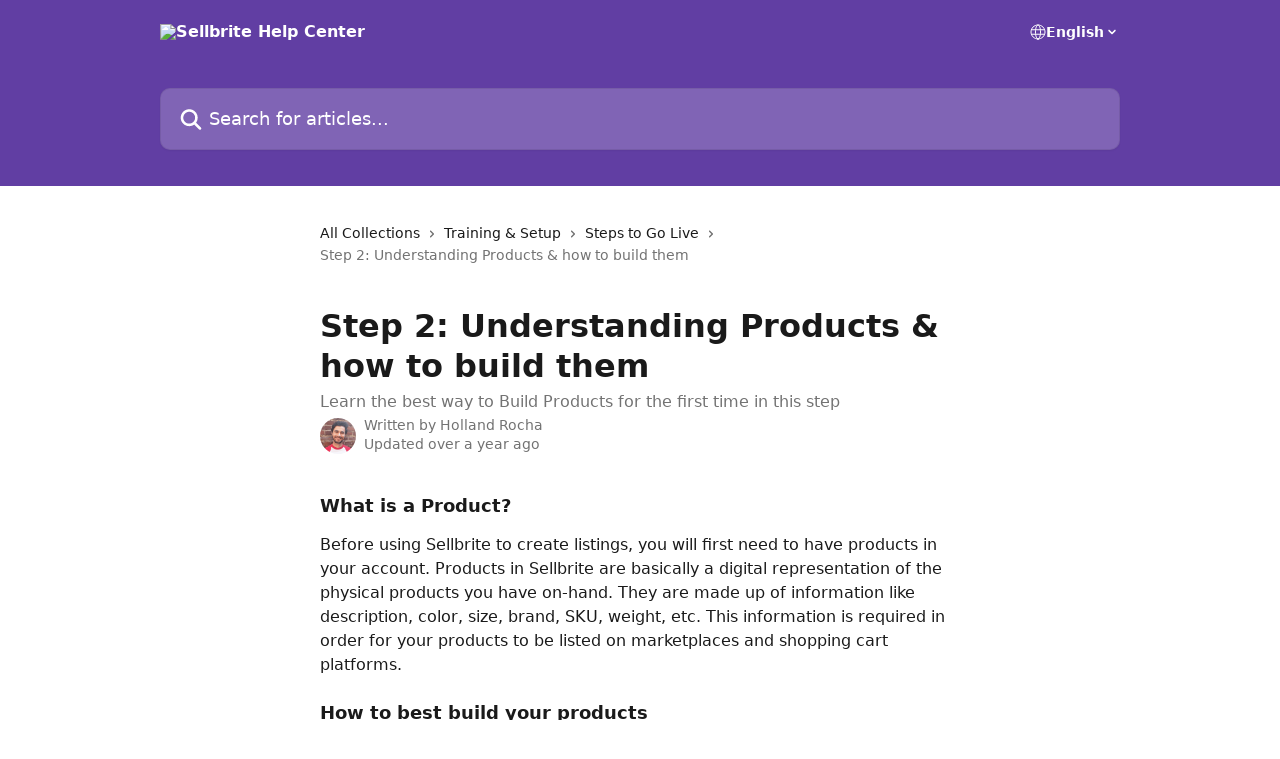

--- FILE ---
content_type: text/html; charset=utf-8
request_url: https://support.sellbrite.com/en/articles/3367169-step-2-understanding-products-how-to-build-them
body_size: 12974
content:
<!DOCTYPE html><html lang="en"><head><meta charSet="utf-8" data-next-head=""/><title data-next-head="">Step 2: Understanding Products &amp; how to build them | Sellbrite Help Center</title><meta property="og:title" content="Step 2: Understanding Products &amp; how to build them | Sellbrite Help Center" data-next-head=""/><meta name="twitter:title" content="Step 2: Understanding Products &amp; how to build them | Sellbrite Help Center" data-next-head=""/><meta property="og:description" content="Learn the best way to Build Products for the first time in this step" data-next-head=""/><meta name="twitter:description" content="Learn the best way to Build Products for the first time in this step" data-next-head=""/><meta name="description" content="Learn the best way to Build Products for the first time in this step" data-next-head=""/><meta property="og:type" content="article" data-next-head=""/><meta name="robots" content="all" data-next-head=""/><meta name="viewport" content="width=device-width, initial-scale=1" data-next-head=""/><link href="https://intercom.help/sellbrite/assets/favicon" rel="icon" data-next-head=""/><link rel="canonical" href="http://support.sellbrite.com/en/articles/3367169-step-2-understanding-products-how-to-build-them" data-next-head=""/><link rel="alternate" href="http://support.sellbrite.com/en/articles/3367169-step-2-understanding-products-how-to-build-them" hrefLang="en" data-next-head=""/><link rel="alternate" href="http://support.sellbrite.com/en/articles/3367169-step-2-understanding-products-how-to-build-them" hrefLang="x-default" data-next-head=""/><link nonce="W0FDOOUMWMxB+n0OjwZgP6OTdw7xEA3tTg3v7ZIVCyU=" rel="preload" href="https://static.intercomassets.com/_next/static/css/3141721a1e975790.css" as="style"/><link nonce="W0FDOOUMWMxB+n0OjwZgP6OTdw7xEA3tTg3v7ZIVCyU=" rel="stylesheet" href="https://static.intercomassets.com/_next/static/css/3141721a1e975790.css" data-n-g=""/><noscript data-n-css="W0FDOOUMWMxB+n0OjwZgP6OTdw7xEA3tTg3v7ZIVCyU="></noscript><script defer="" nonce="W0FDOOUMWMxB+n0OjwZgP6OTdw7xEA3tTg3v7ZIVCyU=" nomodule="" src="https://static.intercomassets.com/_next/static/chunks/polyfills-42372ed130431b0a.js"></script><script defer="" src="https://static.intercomassets.com/_next/static/chunks/7506.a4d4b38169fb1abb.js" nonce="W0FDOOUMWMxB+n0OjwZgP6OTdw7xEA3tTg3v7ZIVCyU="></script><script src="https://static.intercomassets.com/_next/static/chunks/webpack-d3c2ad680b6bebc6.js" nonce="W0FDOOUMWMxB+n0OjwZgP6OTdw7xEA3tTg3v7ZIVCyU=" defer=""></script><script src="https://static.intercomassets.com/_next/static/chunks/framework-1f1b8d38c1d86c61.js" nonce="W0FDOOUMWMxB+n0OjwZgP6OTdw7xEA3tTg3v7ZIVCyU=" defer=""></script><script src="https://static.intercomassets.com/_next/static/chunks/main-e24faf3b633b0eb4.js" nonce="W0FDOOUMWMxB+n0OjwZgP6OTdw7xEA3tTg3v7ZIVCyU=" defer=""></script><script src="https://static.intercomassets.com/_next/static/chunks/pages/_app-4836a2a3e79a3766.js" nonce="W0FDOOUMWMxB+n0OjwZgP6OTdw7xEA3tTg3v7ZIVCyU=" defer=""></script><script src="https://static.intercomassets.com/_next/static/chunks/d0502abb-aa607f45f5026044.js" nonce="W0FDOOUMWMxB+n0OjwZgP6OTdw7xEA3tTg3v7ZIVCyU=" defer=""></script><script src="https://static.intercomassets.com/_next/static/chunks/6190-ef428f6633b5a03f.js" nonce="W0FDOOUMWMxB+n0OjwZgP6OTdw7xEA3tTg3v7ZIVCyU=" defer=""></script><script src="https://static.intercomassets.com/_next/static/chunks/5729-6d79ddfe1353a77c.js" nonce="W0FDOOUMWMxB+n0OjwZgP6OTdw7xEA3tTg3v7ZIVCyU=" defer=""></script><script src="https://static.intercomassets.com/_next/static/chunks/2384-242e4a028ba58b01.js" nonce="W0FDOOUMWMxB+n0OjwZgP6OTdw7xEA3tTg3v7ZIVCyU=" defer=""></script><script src="https://static.intercomassets.com/_next/static/chunks/4835-9db7cd232aae5617.js" nonce="W0FDOOUMWMxB+n0OjwZgP6OTdw7xEA3tTg3v7ZIVCyU=" defer=""></script><script src="https://static.intercomassets.com/_next/static/chunks/2735-6fafbb9ff4abfca1.js" nonce="W0FDOOUMWMxB+n0OjwZgP6OTdw7xEA3tTg3v7ZIVCyU=" defer=""></script><script src="https://static.intercomassets.com/_next/static/chunks/pages/%5BhelpCenterIdentifier%5D/%5Blocale%5D/articles/%5BarticleSlug%5D-0426bb822f2fd459.js" nonce="W0FDOOUMWMxB+n0OjwZgP6OTdw7xEA3tTg3v7ZIVCyU=" defer=""></script><script src="https://static.intercomassets.com/_next/static/-CWjWTQvdPb6SB3S45uLC/_buildManifest.js" nonce="W0FDOOUMWMxB+n0OjwZgP6OTdw7xEA3tTg3v7ZIVCyU=" defer=""></script><script src="https://static.intercomassets.com/_next/static/-CWjWTQvdPb6SB3S45uLC/_ssgManifest.js" nonce="W0FDOOUMWMxB+n0OjwZgP6OTdw7xEA3tTg3v7ZIVCyU=" defer=""></script><meta name="sentry-trace" content="db14e4084e9bd4124672f7a7669a7edc-43c11c299ccfad4d-0"/><meta name="baggage" content="sentry-environment=production,sentry-release=615059e7e8857b6056b131991cc50aec3a9a766c,sentry-public_key=187f842308a64dea9f1f64d4b1b9c298,sentry-trace_id=db14e4084e9bd4124672f7a7669a7edc,sentry-org_id=2129,sentry-sampled=false,sentry-sample_rand=0.6651844431782905,sentry-sample_rate=0"/><style id="__jsx-2580316201">:root{--body-bg: rgb(255, 255, 255);
--body-image: none;
--body-bg-rgb: 255, 255, 255;
--body-border: rgb(230, 230, 230);
--body-primary-color: #1a1a1a;
--body-secondary-color: #737373;
--body-reaction-bg: rgb(242, 242, 242);
--body-reaction-text-color: rgb(64, 64, 64);
--body-toc-active-border: #737373;
--body-toc-inactive-border: #f2f2f2;
--body-toc-inactive-color: #737373;
--body-toc-active-font-weight: 400;
--body-table-border: rgb(204, 204, 204);
--body-color: hsl(0, 0%, 0%);
--footer-bg: rgb(255, 255, 255);
--footer-image: none;
--footer-border: rgb(230, 230, 230);
--footer-color: hsl(211, 10%, 61%);
--header-bg: rgb(97, 62, 163);
--header-image: none;
--header-color: hsl(0, 0%, 100%);
--collection-card-bg: rgb(255, 255, 255);
--collection-card-image: none;
--collection-card-color: hsl(261, 45%, 44%);
--card-bg: rgb(255, 255, 255);
--card-border-color: rgb(230, 230, 230);
--card-border-inner-radius: 6px;
--card-border-radius: 8px;
--card-shadow: 0 1px 2px 0 rgb(0 0 0 / 0.05);
--search-bar-border-radius: 10px;
--search-bar-width: 100%;
--ticket-blue-bg-color: #dce1f9;
--ticket-blue-text-color: #334bfa;
--ticket-green-bg-color: #d7efdc;
--ticket-green-text-color: #0f7134;
--ticket-orange-bg-color: #ffebdb;
--ticket-orange-text-color: #b24d00;
--ticket-red-bg-color: #ffdbdb;
--ticket-red-text-color: #df2020;
--header-height: 245px;
--header-subheader-background-color: ;
--header-subheader-font-color: ;
--content-block-color: hsl(0, 0%, 0%);
--content-block-button-color: hsl(0, 0%, 0%);
--content-block-button-radius: nullpx;
--primary-color: hsl(261, 45%, 44%);
--primary-color-alpha-10: hsla(261, 45%, 44%, 0.1);
--primary-color-alpha-60: hsla(261, 45%, 44%, 0.6);
--text-on-primary-color: #ffffff}</style><style id="__jsx-1611979459">:root{--font-family-primary: system-ui, "Segoe UI", "Roboto", "Helvetica", "Arial", sans-serif, "Apple Color Emoji", "Segoe UI Emoji", "Segoe UI Symbol"}</style><style id="__jsx-2466147061">:root{--font-family-secondary: system-ui, "Segoe UI", "Roboto", "Helvetica", "Arial", sans-serif, "Apple Color Emoji", "Segoe UI Emoji", "Segoe UI Symbol"}</style><style id="__jsx-cf6f0ea00fa5c760">.fade-background.jsx-cf6f0ea00fa5c760{background:radial-gradient(333.38%100%at 50%0%,rgba(var(--body-bg-rgb),0)0%,rgba(var(--body-bg-rgb),.00925356)11.67%,rgba(var(--body-bg-rgb),.0337355)21.17%,rgba(var(--body-bg-rgb),.0718242)28.85%,rgba(var(--body-bg-rgb),.121898)35.03%,rgba(var(--body-bg-rgb),.182336)40.05%,rgba(var(--body-bg-rgb),.251516)44.25%,rgba(var(--body-bg-rgb),.327818)47.96%,rgba(var(--body-bg-rgb),.409618)51.51%,rgba(var(--body-bg-rgb),.495297)55.23%,rgba(var(--body-bg-rgb),.583232)59.47%,rgba(var(--body-bg-rgb),.671801)64.55%,rgba(var(--body-bg-rgb),.759385)70.81%,rgba(var(--body-bg-rgb),.84436)78.58%,rgba(var(--body-bg-rgb),.9551)88.2%,rgba(var(--body-bg-rgb),1)100%),var(--header-image),var(--header-bg);background-size:cover;background-position-x:center}</style><style id="__jsx-4bed0c08ce36899e">.article_body a:not(.intercom-h2b-button){color:var(--primary-color)}article a.intercom-h2b-button{background-color:var(--primary-color);border:0}.zendesk-article table{overflow-x:scroll!important;display:block!important;height:auto!important}.intercom-interblocks-unordered-nested-list ul,.intercom-interblocks-ordered-nested-list ol{margin-top:16px;margin-bottom:16px}.intercom-interblocks-unordered-nested-list ul .intercom-interblocks-unordered-nested-list ul,.intercom-interblocks-unordered-nested-list ul .intercom-interblocks-ordered-nested-list ol,.intercom-interblocks-ordered-nested-list ol .intercom-interblocks-ordered-nested-list ol,.intercom-interblocks-ordered-nested-list ol .intercom-interblocks-unordered-nested-list ul{margin-top:0;margin-bottom:0}.intercom-interblocks-image a:focus{outline-offset:3px}</style></head><body><div id="__next"><div dir="ltr" class="h-full w-full"><a href="#main-content" class="sr-only font-bold text-header-color focus:not-sr-only focus:absolute focus:left-4 focus:top-4 focus:z-50" aria-roledescription="Link, Press control-option-right-arrow to exit">Skip to main content</a><main class="header__lite"><header id="header" data-testid="header" class="jsx-cf6f0ea00fa5c760 flex flex-col text-header-color"><div class="jsx-cf6f0ea00fa5c760 relative flex grow flex-col mb-9 bg-header-bg bg-header-image bg-cover bg-center pb-9"><div id="sr-announcement" aria-live="polite" class="jsx-cf6f0ea00fa5c760 sr-only"></div><div class="jsx-cf6f0ea00fa5c760 flex h-full flex-col items-center marker:shrink-0"><section class="relative flex w-full flex-col mb-6 pb-6"><div class="header__meta_wrapper flex justify-center px-5 pt-6 leading-none sm:px-10"><div class="flex items-center w-240" data-testid="subheader-container"><div class="mo__body header__site_name"><div class="header__logo"><a href="/en/"><img src="https://downloads.intercomcdn.com/i/o/222011/97098ee551e09d7e1a1904b0/960a167bdce2ae155408797f5db37600.png" height="217" alt="Sellbrite Help Center"/></a></div></div><div><div class="flex items-center font-semibold"><div class="flex items-center md:hidden" data-testid="small-screen-children"><button class="flex items-center border-none bg-transparent px-1.5" data-testid="hamburger-menu-button" aria-label="Open menu"><svg width="24" height="24" viewBox="0 0 16 16" xmlns="http://www.w3.org/2000/svg" class="fill-current"><path d="M1.86861 2C1.38889 2 1 2.3806 1 2.85008C1 3.31957 1.38889 3.70017 1.86861 3.70017H14.1314C14.6111 3.70017 15 3.31957 15 2.85008C15 2.3806 14.6111 2 14.1314 2H1.86861Z"></path><path d="M1 8C1 7.53051 1.38889 7.14992 1.86861 7.14992H14.1314C14.6111 7.14992 15 7.53051 15 8C15 8.46949 14.6111 8.85008 14.1314 8.85008H1.86861C1.38889 8.85008 1 8.46949 1 8Z"></path><path d="M1 13.1499C1 12.6804 1.38889 12.2998 1.86861 12.2998H14.1314C14.6111 12.2998 15 12.6804 15 13.1499C15 13.6194 14.6111 14 14.1314 14H1.86861C1.38889 14 1 13.6194 1 13.1499Z"></path></svg></button><div class="fixed right-0 top-0 z-50 h-full w-full hidden" data-testid="hamburger-menu"><div class="flex h-full w-full justify-end bg-black bg-opacity-30"><div class="flex h-fit w-full flex-col bg-white opacity-100 sm:h-full sm:w-1/2"><button class="text-body-font flex items-center self-end border-none bg-transparent pr-6 pt-6" data-testid="hamburger-menu-close-button" aria-label="Close menu"><svg width="24" height="24" viewBox="0 0 16 16" xmlns="http://www.w3.org/2000/svg"><path d="M3.5097 3.5097C3.84165 3.17776 4.37984 3.17776 4.71178 3.5097L7.99983 6.79775L11.2879 3.5097C11.6198 3.17776 12.158 3.17776 12.49 3.5097C12.8219 3.84165 12.8219 4.37984 12.49 4.71178L9.20191 7.99983L12.49 11.2879C12.8219 11.6198 12.8219 12.158 12.49 12.49C12.158 12.8219 11.6198 12.8219 11.2879 12.49L7.99983 9.20191L4.71178 12.49C4.37984 12.8219 3.84165 12.8219 3.5097 12.49C3.17776 12.158 3.17776 11.6198 3.5097 11.2879L6.79775 7.99983L3.5097 4.71178C3.17776 4.37984 3.17776 3.84165 3.5097 3.5097Z"></path></svg></button><nav class="flex flex-col pl-4 text-black"><div class="relative cursor-pointer has-[:focus]:outline"><select class="peer absolute z-10 block h-6 w-full cursor-pointer opacity-0 md:text-base" aria-label="Change language" id="language-selector"><option value="/en/articles/3367169-step-2-understanding-products-how-to-build-them" class="text-black" selected="">English</option></select><div class="mb-10 ml-5 flex items-center gap-1 text-md hover:opacity-80 peer-hover:opacity-80 md:m-0 md:ml-3 md:text-base" aria-hidden="true"><svg id="locale-picker-globe" width="16" height="16" viewBox="0 0 16 16" fill="none" xmlns="http://www.w3.org/2000/svg" class="shrink-0" aria-hidden="true"><path d="M8 15C11.866 15 15 11.866 15 8C15 4.13401 11.866 1 8 1C4.13401 1 1 4.13401 1 8C1 11.866 4.13401 15 8 15Z" stroke="currentColor" stroke-linecap="round" stroke-linejoin="round"></path><path d="M8 15C9.39949 15 10.534 11.866 10.534 8C10.534 4.13401 9.39949 1 8 1C6.60051 1 5.466 4.13401 5.466 8C5.466 11.866 6.60051 15 8 15Z" stroke="currentColor" stroke-linecap="round" stroke-linejoin="round"></path><path d="M1.448 5.75989H14.524" stroke="currentColor" stroke-linecap="round" stroke-linejoin="round"></path><path d="M1.448 10.2402H14.524" stroke="currentColor" stroke-linecap="round" stroke-linejoin="round"></path></svg>English<svg id="locale-picker-arrow" width="16" height="16" viewBox="0 0 16 16" fill="none" xmlns="http://www.w3.org/2000/svg" class="shrink-0" aria-hidden="true"><path d="M5 6.5L8.00093 9.5L11 6.50187" stroke="currentColor" stroke-width="1.5" stroke-linecap="round" stroke-linejoin="round"></path></svg></div></div></nav></div></div></div></div><nav class="hidden items-center md:flex" data-testid="large-screen-children"><div class="relative cursor-pointer has-[:focus]:outline"><select class="peer absolute z-10 block h-6 w-full cursor-pointer opacity-0 md:text-base" aria-label="Change language" id="language-selector"><option value="/en/articles/3367169-step-2-understanding-products-how-to-build-them" class="text-black" selected="">English</option></select><div class="mb-10 ml-5 flex items-center gap-1 text-md hover:opacity-80 peer-hover:opacity-80 md:m-0 md:ml-3 md:text-base" aria-hidden="true"><svg id="locale-picker-globe" width="16" height="16" viewBox="0 0 16 16" fill="none" xmlns="http://www.w3.org/2000/svg" class="shrink-0" aria-hidden="true"><path d="M8 15C11.866 15 15 11.866 15 8C15 4.13401 11.866 1 8 1C4.13401 1 1 4.13401 1 8C1 11.866 4.13401 15 8 15Z" stroke="currentColor" stroke-linecap="round" stroke-linejoin="round"></path><path d="M8 15C9.39949 15 10.534 11.866 10.534 8C10.534 4.13401 9.39949 1 8 1C6.60051 1 5.466 4.13401 5.466 8C5.466 11.866 6.60051 15 8 15Z" stroke="currentColor" stroke-linecap="round" stroke-linejoin="round"></path><path d="M1.448 5.75989H14.524" stroke="currentColor" stroke-linecap="round" stroke-linejoin="round"></path><path d="M1.448 10.2402H14.524" stroke="currentColor" stroke-linecap="round" stroke-linejoin="round"></path></svg>English<svg id="locale-picker-arrow" width="16" height="16" viewBox="0 0 16 16" fill="none" xmlns="http://www.w3.org/2000/svg" class="shrink-0" aria-hidden="true"><path d="M5 6.5L8.00093 9.5L11 6.50187" stroke="currentColor" stroke-width="1.5" stroke-linecap="round" stroke-linejoin="round"></path></svg></div></div></nav></div></div></div></div></section><section class="relative mx-5 flex h-full w-full flex-col items-center px-5 sm:px-10"><div class="flex h-full max-w-full flex-col w-240" data-testid="main-header-container"><div id="search-bar" class="relative w-full"><form action="/en/" autoComplete="off"><div class="flex w-full flex-col"><div class="relative flex w-full sm:w-search-bar"><label for="search-input" class="sr-only">Search for articles...</label><input id="search-input" type="text" autoComplete="off" class="peer w-full rounded-search-bar border border-black-alpha-8 bg-white-alpha-20 p-4 ps-12 font-secondary text-lg text-header-color shadow-search-bar outline-none transition ease-linear placeholder:text-header-color hover:bg-white-alpha-27 hover:shadow-search-bar-hover focus:border-transparent focus:bg-white focus:text-black-10 focus:shadow-search-bar-focused placeholder:focus:text-black-45" placeholder="Search for articles..." name="q" aria-label="Search for articles..." value=""/><div class="absolute inset-y-0 start-0 flex items-center fill-header-color peer-focus-visible:fill-black-45 pointer-events-none ps-5"><svg width="22" height="21" viewBox="0 0 22 21" xmlns="http://www.w3.org/2000/svg" class="fill-inherit" aria-hidden="true"><path fill-rule="evenodd" clip-rule="evenodd" d="M3.27485 8.7001C3.27485 5.42781 5.92757 2.7751 9.19985 2.7751C12.4721 2.7751 15.1249 5.42781 15.1249 8.7001C15.1249 11.9724 12.4721 14.6251 9.19985 14.6251C5.92757 14.6251 3.27485 11.9724 3.27485 8.7001ZM9.19985 0.225098C4.51924 0.225098 0.724854 4.01948 0.724854 8.7001C0.724854 13.3807 4.51924 17.1751 9.19985 17.1751C11.0802 17.1751 12.8176 16.5627 14.2234 15.5265L19.0981 20.4013C19.5961 20.8992 20.4033 20.8992 20.9013 20.4013C21.3992 19.9033 21.3992 19.0961 20.9013 18.5981L16.0264 13.7233C17.0625 12.3176 17.6749 10.5804 17.6749 8.7001C17.6749 4.01948 13.8805 0.225098 9.19985 0.225098Z"></path></svg></div></div></div></form></div></div></section></div></div></header><div class="z-1 flex shrink-0 grow basis-auto justify-center px-5 sm:px-10"><section data-testid="main-content" id="main-content" class="max-w-full w-240"><section data-testid="article-section" class="section section__article"><div class="justify-center flex"><div class="relative z-3 w-full lg:max-w-160 "><div class="flex pb-6 max-md:pb-2 lg:max-w-160"><div tabindex="-1" class="focus:outline-none"><div class="flex flex-wrap items-baseline pb-4 text-base" tabindex="0" role="navigation" aria-label="Breadcrumb"><a href="/en/" class="pr-2 text-body-primary-color no-underline hover:text-body-secondary-color">All Collections</a><div class="pr-2" aria-hidden="true"><svg width="6" height="10" viewBox="0 0 6 10" class="block h-2 w-2 fill-body-secondary-color rtl:rotate-180" xmlns="http://www.w3.org/2000/svg"><path fill-rule="evenodd" clip-rule="evenodd" d="M0.648862 0.898862C0.316916 1.23081 0.316916 1.769 0.648862 2.10094L3.54782 4.9999L0.648862 7.89886C0.316916 8.23081 0.316917 8.769 0.648862 9.10094C0.980808 9.43289 1.519 9.43289 1.85094 9.10094L5.35094 5.60094C5.68289 5.269 5.68289 4.73081 5.35094 4.39886L1.85094 0.898862C1.519 0.566916 0.980807 0.566916 0.648862 0.898862Z"></path></svg></div><a href="http://support.sellbrite.com/en/collections/1951371-training-setup" class="pr-2 text-body-primary-color no-underline hover:text-body-secondary-color" data-testid="breadcrumb-0">Training &amp; Setup</a><div class="pr-2" aria-hidden="true"><svg width="6" height="10" viewBox="0 0 6 10" class="block h-2 w-2 fill-body-secondary-color rtl:rotate-180" xmlns="http://www.w3.org/2000/svg"><path fill-rule="evenodd" clip-rule="evenodd" d="M0.648862 0.898862C0.316916 1.23081 0.316916 1.769 0.648862 2.10094L3.54782 4.9999L0.648862 7.89886C0.316916 8.23081 0.316917 8.769 0.648862 9.10094C0.980808 9.43289 1.519 9.43289 1.85094 9.10094L5.35094 5.60094C5.68289 5.269 5.68289 4.73081 5.35094 4.39886L1.85094 0.898862C1.519 0.566916 0.980807 0.566916 0.648862 0.898862Z"></path></svg></div><a href="http://support.sellbrite.com/en/collections/1951378-steps-to-go-live" class="pr-2 text-body-primary-color no-underline hover:text-body-secondary-color" data-testid="breadcrumb-1">Steps to Go Live</a><div class="pr-2" aria-hidden="true"><svg width="6" height="10" viewBox="0 0 6 10" class="block h-2 w-2 fill-body-secondary-color rtl:rotate-180" xmlns="http://www.w3.org/2000/svg"><path fill-rule="evenodd" clip-rule="evenodd" d="M0.648862 0.898862C0.316916 1.23081 0.316916 1.769 0.648862 2.10094L3.54782 4.9999L0.648862 7.89886C0.316916 8.23081 0.316917 8.769 0.648862 9.10094C0.980808 9.43289 1.519 9.43289 1.85094 9.10094L5.35094 5.60094C5.68289 5.269 5.68289 4.73081 5.35094 4.39886L1.85094 0.898862C1.519 0.566916 0.980807 0.566916 0.648862 0.898862Z"></path></svg></div><div class="text-body-secondary-color">Step 2: Understanding Products &amp; how to build them</div></div></div></div><div class=""><div class="article intercom-force-break"><div class="mb-10 max-lg:mb-6"><div class="flex flex-col gap-4"><div class="flex flex-col"><h1 class="mb-1 font-primary text-2xl font-bold leading-10 text-body-primary-color">Step 2: Understanding Products &amp; how to build them</h1><div class="text-md font-normal leading-normal text-body-secondary-color"><p>Learn the best way to Build Products for the first time in this step</p></div></div><div class="avatar"><div class="avatar__photo"><img width="24" height="24" src="https://static.intercomassets.com/avatars/682041/square_128/Screen_Shot_2016-12-01_at_11.17.07_AM-1480619883.png" alt="Holland Rocha avatar" class="inline-flex items-center justify-center rounded-full bg-primary text-lg font-bold leading-6 text-primary-text shadow-solid-2 shadow-body-bg [&amp;:nth-child(n+2)]:hidden lg:[&amp;:nth-child(n+2)]:inline-flex h-8 w-8 sm:h-9 sm:w-9"/></div><div class="avatar__info -mt-0.5 text-base"><span class="text-body-secondary-color"><div>Written by <span>Holland Rocha</span></div> <!-- -->Updated over a year ago</span></div></div></div></div><div class="jsx-4bed0c08ce36899e "><div class="jsx-4bed0c08ce36899e article_body"><article class="jsx-4bed0c08ce36899e "><div class="intercom-interblocks-subheading3 intercom-interblocks-align-left"><h3 id="h_2ec8301552">What is a Product?</h3></div><div class="intercom-interblocks-paragraph no-margin intercom-interblocks-align-left"><p>Before using Sellbrite to create listings, you will first need to have products in your account. Products in Sellbrite are basically a digital representation of the physical products you have on-hand. They are made up of information like description, color, size, brand, SKU, weight, etc. This information is required in order for your products to be listed on marketplaces and shopping cart platforms.</p></div><div class="intercom-interblocks-paragraph no-margin intercom-interblocks-align-left"><p> </p></div><div class="intercom-interblocks-subheading3 intercom-interblocks-align-left"><h3 id="h_5152335853">How to best build your products</h3></div><div class="intercom-interblocks-paragraph no-margin intercom-interblocks-align-left"><p>You can build Products in Sellbrite in a few different ways, but the best way to do so will vary depending on how your current products are built and if you have a SKU system in place. To better understand the importance of SKUs in Sellbrite, <a href="https://support.sellbrite.com/en/articles/3367160-why-you-need-skus" rel="nofollow noopener noreferrer" target="_blank">check out this article</a>.</p></div><div class="intercom-interblocks-paragraph no-margin intercom-interblocks-align-left"><p> </p></div><div class="intercom-interblocks-paragraph no-margin intercom-interblocks-align-left"><p>If your Product SKUs are consistent across the sales channels you sell on, you can skip the rest of this article and proceed to step 3 (linked at the bottom of this page). If not, please review the scenarios below to determine if they apply to you.</p></div><div class="intercom-interblocks-subheading4 intercom-interblocks-align-left"><h4 id="h_0d93223636">1. Not all of my products have SKUs </h4></div><div class="intercom-interblocks-unordered-nested-list"><ul><li><div class="intercom-interblocks-paragraph no-margin intercom-interblocks-align-left"><p><b>Example:</b> I sell items on Etsy, and Etsy doesn&#x27;t require SKUs, so some or all of my Etsy products don&#x27;t have a SKU.</p></div></li><li><div class="intercom-interblocks-paragraph no-margin intercom-interblocks-align-left"><p><b>Example:</b> My existing products have SKUs, but I want to use Sellbrite to list some new products which do not have a SKU.</p></div></li></ul></div><div class="intercom-interblocks-paragraph no-margin intercom-interblocks-align-left"><p><i>Best practice: </i>You&#x27;ll need to add SKUs to <i>all</i> your listings. If you don&#x27;t create your own SKU system, you&#x27;ll just add some extra set-up time in Go-Live Step 4.<i> </i></p></div><div class="intercom-interblocks-subheading4 intercom-interblocks-align-left"><h4 id="h_b6875f2452"><b>2. </b>I sell different products on different channels (no overlap)</h4></div><div class="intercom-interblocks-unordered-nested-list"><ul><li><div class="intercom-interblocks-paragraph no-margin intercom-interblocks-align-left"><p><b>Example:</b> I have some of my Products listed on Channel 1, and the rest of them listed on Channel 2. No Products are sold on both channels, so there is no overlap.</p></div></li><li><div class="intercom-interblocks-paragraph no-margin intercom-interblocks-align-left"><p><b>Example:</b> I have 100 shirts listed on Etsy. I have 50 coffee mugs listed on eBay.</p></div></li></ul></div><div class="intercom-interblocks-paragraph no-margin intercom-interblocks-align-left"><p><i>Best practice: </i>Scroll down and proceed to Step 3. For you, Step 3 will be two parts: first you&#x27;ll build from eBay, then you&#x27;ll build from Etsy. Since no item is sold on multiple channels, you have no risk of mismatched SKUs.</p></div><div class="intercom-interblocks-subheading4 intercom-interblocks-align-left"><h4 id="h_0ff0e94393">3. I Sell Different Products on Different Channels (some overlap)<b> </b></h4></div><div class="intercom-interblocks-unordered-nested-list"><ul><li><div class="intercom-interblocks-paragraph no-margin intercom-interblocks-align-left"><p>Example: I have 100 shirts listed on Etsy with SKUs. I also have 20 of those shirts listed on eBay.</p></div></li></ul></div><div class="intercom-interblocks-paragraph no-margin intercom-interblocks-align-left"><p><i>Best practice: </i>Confirm that your SKUs on both channels match. Otherwise, you&#x27;ll add  extra set-up time in Step 4. This could be hours, depending on the number of Products you have without matching SKUs.<i> </i></p></div><div class="intercom-interblocks-subheading4 intercom-interblocks-align-left"><h4 id="h_351f4fb3ae">4. I have Mismatching SKUs</h4></div><div class="intercom-interblocks-unordered-nested-list"><ul><li><div class="intercom-interblocks-paragraph no-margin intercom-interblocks-align-left"><p>Example: I have the same Product listed on a few different channels. The product has a different SKU per channel.</p></div></li><li><div class="intercom-interblocks-paragraph no-margin intercom-interblocks-align-left"><p>Example: The shirt has SKU Wool_M_Black_Small on eBay, but has a different SKU on another channel, like Woolshirt_M_Black_Small.</p></div></li></ul></div><div class="intercom-interblocks-paragraph no-margin intercom-interblocks-align-left"><p><i>Best practice: </i>Adjust your SKUs so that they match across all of your sales channels before you build Products in Sellbrite. This process will require an initial time investment, but will save you time in the long term and ensure a consistent and efficient SKU system moving forward.</p></div><div class="intercom-interblocks-paragraph no-margin intercom-interblocks-align-left"><p> </p></div><div class="intercom-interblocks-paragraph no-margin intercom-interblocks-align-left"><p><b>NEXT</b></p></div><div class="intercom-interblocks-paragraph no-margin intercom-interblocks-align-left"><p> </p></div><div class="intercom-interblocks-paragraph no-margin intercom-interblocks-align-left"><p>Go-Live Step 3: <a href="https://support.sellbrite.com/en/articles/3367173-step-3-build-your-product-catalog" rel="nofollow noopener noreferrer" target="_blank">Build Your Product Catalog</a></p></div></article></div></div></div></div><div class="intercom-reaction-picker -mb-4 -ml-4 -mr-4 mt-6 rounded-card sm:-mb-2 sm:-ml-1 sm:-mr-1 sm:mt-8" role="group" aria-label="feedback form"><div class="intercom-reaction-prompt">Did this answer your question?</div><div class="intercom-reactions-container"><button class="intercom-reaction" aria-label="Disappointed Reaction" tabindex="0" data-reaction-text="disappointed" aria-pressed="false"><span title="Disappointed">😞</span></button><button class="intercom-reaction" aria-label="Neutral Reaction" tabindex="0" data-reaction-text="neutral" aria-pressed="false"><span title="Neutral">😐</span></button><button class="intercom-reaction" aria-label="Smiley Reaction" tabindex="0" data-reaction-text="smiley" aria-pressed="false"><span title="Smiley">😃</span></button></div></div></div></div></section></section></div><footer id="footer" class="mt-24 shrink-0 bg-footer-bg px-0 py-12 text-left text-base text-footer-color"><div class="shrink-0 grow basis-auto px-5 sm:px-10"><div class="mx-auto max-w-240 sm:w-auto"><div><div class="text-center" data-testid="simple-footer-layout"><div class="align-middle text-lg text-footer-color"><a class="no-underline" href="/en/"><img data-testid="logo-img" src="https://downloads.intercomcdn.com/i/o/222011/97098ee551e09d7e1a1904b0/960a167bdce2ae155408797f5db37600.png" alt="Sellbrite Help Center" class="max-h-8 contrast-80 inline"/></a></div><div class="mt-10" data-testid="simple-footer-links"><div class="flex flex-row justify-center"></div><ul data-testid="social-links" class="flex flex-wrap items-center gap-4 p-0 justify-center" id="social-links"><li class="list-none align-middle"><a target="_blank" href="https://www.facebook.com/sellbrite" rel="nofollow noreferrer noopener" data-testid="footer-social-link-0" class="no-underline"><img src="https://intercom.help/sellbrite/assets/svg/icon:social-facebook/909aa5" alt="" aria-label="https://www.facebook.com/sellbrite" width="16" height="16" loading="lazy" data-testid="social-icon-facebook"/></a></li><li class="list-none align-middle"><a target="_blank" href="https://www.twitter.com/sellbrite" rel="nofollow noreferrer noopener" data-testid="footer-social-link-1" class="no-underline"><img src="https://intercom.help/sellbrite/assets/svg/icon:social-twitter/909aa5" alt="" aria-label="https://www.twitter.com/sellbrite" width="16" height="16" loading="lazy" data-testid="social-icon-twitter"/></a></li><li class="list-none align-middle"><a target="_blank" href="https://www.linkedin.com/sellbrite" rel="nofollow noreferrer noopener" data-testid="footer-social-link-2" class="no-underline"><img src="https://intercom.help/sellbrite/assets/svg/icon:social-linkedin/909aa5" alt="" aria-label="https://www.linkedin.com/sellbrite" width="16" height="16" loading="lazy" data-testid="social-icon-linkedin"/></a></li></ul></div><div class="flex justify-center"><div class="mt-2"><a href="https://www.intercom.com/dsa-report-form" target="_blank" rel="nofollow noreferrer noopener" class="no-underline" data-testid="report-content-link">Report Content</a></div></div></div></div></div></div></footer></main></div></div><script id="__NEXT_DATA__" type="application/json" nonce="W0FDOOUMWMxB+n0OjwZgP6OTdw7xEA3tTg3v7ZIVCyU=">{"props":{"pageProps":{"app":{"id":"38aef197d03806cc169a2873da01b144ad8bd5d0","messengerUrl":"https://widget.intercom.io/widget/38aef197d03806cc169a2873da01b144ad8bd5d0","name":"Sellbrite","poweredByIntercomUrl":"https://www.intercom.com/intercom-link?company=Sellbrite\u0026solution=customer-support\u0026utm_campaign=intercom-link\u0026utm_content=We+run+on+Intercom\u0026utm_medium=help-center\u0026utm_referrer=http%3A%2F%2Fsupport.sellbrite.com%2Fen%2Farticles%2F3367169-step-2-understanding-products-how-to-build-them\u0026utm_source=desktop-web","features":{"consentBannerBeta":false,"customNotFoundErrorMessage":false,"disableFontPreloading":false,"disableNoMarginClassTransformation":false,"finOnHelpCenter":false,"hideIconsWithBackgroundImages":false,"messengerCustomFonts":false}},"helpCenterSite":{"customDomain":"support.sellbrite.com","defaultLocale":"en","disableBranding":true,"externalLoginName":null,"externalLoginUrl":null,"footerContactDetails":null,"footerLinks":{"custom":[],"socialLinks":[{"iconUrl":"https://intercom.help/sellbrite/assets/svg/icon:social-facebook","provider":"facebook","url":"https://www.facebook.com/sellbrite"},{"iconUrl":"https://intercom.help/sellbrite/assets/svg/icon:social-twitter","provider":"twitter","url":"https://www.twitter.com/sellbrite"},{"iconUrl":"https://intercom.help/sellbrite/assets/svg/icon:social-linkedin","provider":"linkedin","url":"https://www.linkedin.com/sellbrite"}],"linkGroups":[]},"headerLinks":[],"homeCollectionCols":1,"googleAnalyticsTrackingId":"UA-37243878-1","googleTagManagerId":null,"pathPrefixForCustomDomain":null,"seoIndexingEnabled":true,"helpCenterId":7779,"url":"http://support.sellbrite.com","customizedFooterTextContent":null,"consentBannerConfig":null,"canInjectCustomScripts":false,"scriptSection":1,"customScriptFilesExist":false},"localeLinks":[{"id":"en","absoluteUrl":"http://support.sellbrite.com/en/articles/3367169-step-2-understanding-products-how-to-build-them","available":true,"name":"English","selected":true,"url":"/en/articles/3367169-step-2-understanding-products-how-to-build-them"}],"requestContext":{"articleSource":null,"academy":false,"canonicalUrl":"http://support.sellbrite.com/en/articles/3367169-step-2-understanding-products-how-to-build-them","headerless":false,"isDefaultDomainRequest":false,"nonce":"W0FDOOUMWMxB+n0OjwZgP6OTdw7xEA3tTg3v7ZIVCyU=","rootUrl":"/en/","sheetUserCipher":null,"type":"help-center"},"theme":{"color":"613EA3","siteName":"Sellbrite Help Center","headline":"","headerFontColor":"FFFFFF","logo":"https://downloads.intercomcdn.com/i/o/222011/97098ee551e09d7e1a1904b0/960a167bdce2ae155408797f5db37600.png","logoHeight":"217","header":null,"favicon":"https://intercom.help/sellbrite/assets/favicon","locale":"en","homeUrl":"https://app.sellbrite.com/","social":null,"urlPrefixForDefaultDomain":"https://intercom.help/sellbrite","customDomain":"support.sellbrite.com","customDomainUsesSsl":false,"customizationOptions":{"customizationType":1,"header":{"backgroundColor":"#613EA3","fontColor":"#FFFFFF","fadeToEdge":null,"backgroundGradient":null,"backgroundImageId":null,"backgroundImageUrl":null},"body":{"backgroundColor":null,"fontColor":null,"fadeToEdge":null,"backgroundGradient":null,"backgroundImageId":null},"footer":{"backgroundColor":null,"fontColor":null,"fadeToEdge":null,"backgroundGradient":null,"backgroundImageId":null,"showRichTextField":null},"layout":{"homePage":{"blocks":[{"type":"tickets-portal-link","enabled":false},{"type":"collection-list","template":0,"columns":1}]},"collectionsPage":{"showArticleDescriptions":null},"articlePage":{},"searchPage":{}},"collectionCard":{"global":{"backgroundColor":null,"fontColor":null,"fadeToEdge":null,"backgroundGradient":null,"backgroundImageId":null,"showIcons":null,"backgroundImageUrl":null},"collections":null},"global":{"font":{"customFontFaces":[],"primary":null,"secondary":null},"componentStyle":{"card":{"type":null,"borderRadius":null}},"namedComponents":{"header":{"subheader":{"enabled":null,"style":{"backgroundColor":null,"fontColor":null}},"style":{"height":null,"align":null,"justify":null}},"searchBar":{"style":{"width":null,"borderRadius":null}},"footer":{"type":0}},"brand":{"colors":[],"websiteUrl":""}},"contentBlock":{"blockStyle":{"backgroundColor":null,"fontColor":null,"fadeToEdge":null,"backgroundGradient":null,"backgroundImageId":null,"backgroundImageUrl":null},"buttonOptions":{"backgroundColor":null,"fontColor":null,"borderRadius":null},"isFullWidth":null}},"helpCenterName":"Sellbrite Help Center","footerLogo":"https://downloads.intercomcdn.com/i/o/222011/97098ee551e09d7e1a1904b0/960a167bdce2ae155408797f5db37600.png","footerLogoHeight":"217","localisedInformation":{"contentBlock":null}},"user":{"userId":"8a2c20ff-9d4f-4215-8375-3047ac46bb50","role":"visitor_role","country_code":null},"articleContent":{"articleId":"3367169","author":{"avatar":"https://static.intercomassets.com/avatars/682041/square_128/Screen_Shot_2016-12-01_at_11.17.07_AM-1480619883.png","name":"Holland Rocha","first_name":"Holland","avatar_shape":"circle"},"blocks":[{"type":"subheading3","text":"What is a Product?","idAttribute":"h_2ec8301552"},{"type":"paragraph","text":"Before using Sellbrite to create listings, you will first need to have products in your account. Products in Sellbrite are basically a digital representation of the physical products you have on-hand. They are made up of information like description, color, size, brand, SKU, weight, etc. This information is required in order for your products to be listed on marketplaces and shopping cart platforms.","class":"no-margin"},{"type":"paragraph","text":" ","class":"no-margin"},{"type":"subheading3","text":"How to best build your products","idAttribute":"h_5152335853"},{"type":"paragraph","text":"You can build Products in Sellbrite in a few different ways, but the best way to do so will vary depending on how your current products are built and if you have a SKU system in place. To better understand the importance of SKUs in Sellbrite, \u003ca href=\"https://support.sellbrite.com/en/articles/3367160-why-you-need-skus\" rel=\"nofollow noopener noreferrer\" target=\"_blank\"\u003echeck out this article\u003c/a\u003e.","class":"no-margin"},{"type":"paragraph","text":" ","class":"no-margin"},{"type":"paragraph","text":"If your Product SKUs are consistent across the sales channels you sell on, you can skip the rest of this article and proceed to step 3 (linked at the bottom of this page). If not, please review the scenarios below to determine if they apply to you.","class":"no-margin"},{"type":"subheading4","text":"1. Not all of my products have SKUs\u0026nbsp;","idAttribute":"h_0d93223636"},{"type":"unorderedNestedList","text":"- \u003cb\u003eExample:\u003c/b\u003e I sell items on Etsy, and Etsy doesn't require SKUs, so some or all of my Etsy products don't have a SKU.\n- \u003cb\u003eExample:\u003c/b\u003e My existing products have SKUs, but I want to use Sellbrite to list some new products which do not have a SKU.","items":[{"content":[{"type":"paragraph","text":"\u003cb\u003eExample:\u003c/b\u003e I sell items on Etsy, and Etsy doesn't require SKUs, so some or all of my Etsy products don't have a SKU.","class":"no-margin"}]},{"content":[{"type":"paragraph","text":"\u003cb\u003eExample:\u003c/b\u003e My existing products have SKUs, but I want to use Sellbrite to list some new products which do not have a SKU.","class":"no-margin"}]}]},{"type":"paragraph","text":"\u003ci\u003eBest practice: \u003c/i\u003eYou'll need to add SKUs to \u003ci\u003eall\u003c/i\u003e your listings. If you don't create your own SKU system, you'll just add some extra set-up time in Go-Live Step 4.\u003ci\u003e \u003c/i\u003e","class":"no-margin"},{"type":"subheading4","text":"\u003cb\u003e2. \u003c/b\u003eI sell different products on different channels (no overlap)","idAttribute":"h_b6875f2452"},{"type":"unorderedNestedList","text":"- \u003cb\u003eExample:\u003c/b\u003e I have some of my Products listed on Channel 1, and the rest of them listed on Channel 2. No Products are sold on both channels, so there is no overlap.\n- \u003cb\u003eExample:\u003c/b\u003e I have 100 shirts listed on Etsy. I have 50 coffee mugs listed on eBay.","items":[{"content":[{"type":"paragraph","text":"\u003cb\u003eExample:\u003c/b\u003e I have some of my Products listed on Channel 1, and the rest of them listed on Channel 2. No Products are sold on both channels, so there is no overlap.","class":"no-margin"}]},{"content":[{"type":"paragraph","text":"\u003cb\u003eExample:\u003c/b\u003e I have 100 shirts listed on Etsy. I have 50 coffee mugs listed on eBay.","class":"no-margin"}]}]},{"type":"paragraph","text":"\u003ci\u003eBest practice: \u003c/i\u003eScroll down and proceed to Step 3. For you, Step 3 will be two parts: first you'll build from eBay, then you'll build from Etsy. Since no item is sold on multiple channels, you have no risk of mismatched SKUs.","class":"no-margin"},{"type":"subheading4","text":"3. I Sell Different Products on Different Channels (some overlap)\u003cb\u003e \u003c/b\u003e","idAttribute":"h_0ff0e94393"},{"type":"unorderedNestedList","text":"- Example: I have 100 shirts listed on Etsy with SKUs. I also have 20 of those shirts listed on eBay.","items":[{"content":[{"type":"paragraph","text":"Example: I have 100 shirts listed on Etsy with SKUs. I also have 20 of those shirts listed on eBay.","class":"no-margin"}]}]},{"type":"paragraph","text":"\u003ci\u003eBest practice: \u003c/i\u003eConfirm that your SKUs on both channels match. Otherwise, you'll add  extra set-up time in Step 4. This could be hours, depending on the number of Products you have without matching SKUs.\u003ci\u003e \u003c/i\u003e","class":"no-margin"},{"type":"subheading4","text":"4. I have Mismatching SKUs","idAttribute":"h_351f4fb3ae"},{"type":"unorderedNestedList","text":"- Example: I have the same Product listed on a few different channels. The product has a different SKU per channel.\n- Example: The shirt has SKU Wool_M_Black_Small on eBay, but has a different SKU on another channel, like Woolshirt_M_Black_Small.","items":[{"content":[{"type":"paragraph","text":"Example: I have the same Product listed on a few different channels. The product has a different SKU per channel.","class":"no-margin"}]},{"content":[{"type":"paragraph","text":"Example: The shirt has SKU Wool_M_Black_Small on eBay, but has a different SKU on another channel, like Woolshirt_M_Black_Small.","class":"no-margin"}]}]},{"type":"paragraph","text":"\u003ci\u003eBest practice: \u003c/i\u003eAdjust your SKUs so that they match across all of your sales channels before you build Products in Sellbrite. This process will require an initial time investment, but will save you time in the long term and ensure a consistent and efficient SKU system moving forward.","class":"no-margin"},{"type":"paragraph","text":" ","class":"no-margin"},{"type":"paragraph","text":"\u003cb\u003eNEXT\u003c/b\u003e","class":"no-margin"},{"type":"paragraph","text":" ","class":"no-margin"},{"type":"paragraph","text":"Go-Live Step 3: \u003ca href=\"https://support.sellbrite.com/en/articles/3367173-step-3-build-your-product-catalog\" rel=\"nofollow noopener noreferrer\" target=\"_blank\"\u003eBuild Your Product Catalog\u003c/a\u003e","class":"no-margin"}],"collectionId":"1951378","description":"Learn the best way to Build Products for the first time in this step","id":"2649748","lastUpdated":"Updated over a year ago","relatedArticles":null,"targetUserType":"everyone","title":"Step 2: Understanding Products \u0026 how to build them","showTableOfContents":false,"synced":false,"isStandaloneApp":false},"breadcrumbs":[{"url":"http://support.sellbrite.com/en/collections/1951371-training-setup","name":"Training \u0026 Setup"},{"url":"http://support.sellbrite.com/en/collections/1951378-steps-to-go-live","name":"Steps to Go Live"}],"selectedReaction":null,"showReactions":true,"themeCSSCustomProperties":{"--body-bg":"rgb(255, 255, 255)","--body-image":"none","--body-bg-rgb":"255, 255, 255","--body-border":"rgb(230, 230, 230)","--body-primary-color":"#1a1a1a","--body-secondary-color":"#737373","--body-reaction-bg":"rgb(242, 242, 242)","--body-reaction-text-color":"rgb(64, 64, 64)","--body-toc-active-border":"#737373","--body-toc-inactive-border":"#f2f2f2","--body-toc-inactive-color":"#737373","--body-toc-active-font-weight":400,"--body-table-border":"rgb(204, 204, 204)","--body-color":"hsl(0, 0%, 0%)","--footer-bg":"rgb(255, 255, 255)","--footer-image":"none","--footer-border":"rgb(230, 230, 230)","--footer-color":"hsl(211, 10%, 61%)","--header-bg":"rgb(97, 62, 163)","--header-image":"none","--header-color":"hsl(0, 0%, 100%)","--collection-card-bg":"rgb(255, 255, 255)","--collection-card-image":"none","--collection-card-color":"hsl(261, 45%, 44%)","--card-bg":"rgb(255, 255, 255)","--card-border-color":"rgb(230, 230, 230)","--card-border-inner-radius":"6px","--card-border-radius":"8px","--card-shadow":"0 1px 2px 0 rgb(0 0 0 / 0.05)","--search-bar-border-radius":"10px","--search-bar-width":"100%","--ticket-blue-bg-color":"#dce1f9","--ticket-blue-text-color":"#334bfa","--ticket-green-bg-color":"#d7efdc","--ticket-green-text-color":"#0f7134","--ticket-orange-bg-color":"#ffebdb","--ticket-orange-text-color":"#b24d00","--ticket-red-bg-color":"#ffdbdb","--ticket-red-text-color":"#df2020","--header-height":"245px","--header-subheader-background-color":"","--header-subheader-font-color":"","--content-block-color":"hsl(0, 0%, 0%)","--content-block-button-color":"hsl(0, 0%, 0%)","--content-block-button-radius":"nullpx","--primary-color":"hsl(261, 45%, 44%)","--primary-color-alpha-10":"hsla(261, 45%, 44%, 0.1)","--primary-color-alpha-60":"hsla(261, 45%, 44%, 0.6)","--text-on-primary-color":"#ffffff"},"intl":{"defaultLocale":"en","locale":"en","messages":{"layout.skip_to_main_content":"Skip to main content","layout.skip_to_main_content_exit":"Link, Press control-option-right-arrow to exit","article.attachment_icon":"Attachment icon","article.related_articles":"Related Articles","article.written_by":"Written by \u003cb\u003e{author}\u003c/b\u003e","article.table_of_contents":"Table of contents","breadcrumb.all_collections":"All Collections","breadcrumb.aria_label":"Breadcrumb","collection.article_count.one":"{count} article","collection.article_count.other":"{count} articles","collection.articles_heading":"Articles","collection.sections_heading":"Collections","collection.written_by.one":"Written by \u003cb\u003e{author}\u003c/b\u003e","collection.written_by.two":"Written by \u003cb\u003e{author1}\u003c/b\u003e and \u003cb\u003e{author2}\u003c/b\u003e","collection.written_by.three":"Written by \u003cb\u003e{author1}\u003c/b\u003e, \u003cb\u003e{author2}\u003c/b\u003e and \u003cb\u003e{author3}\u003c/b\u003e","collection.written_by.four":"Written by \u003cb\u003e{author1}\u003c/b\u003e, \u003cb\u003e{author2}\u003c/b\u003e, \u003cb\u003e{author3}\u003c/b\u003e and 1 other","collection.written_by.other":"Written by \u003cb\u003e{author1}\u003c/b\u003e, \u003cb\u003e{author2}\u003c/b\u003e, \u003cb\u003e{author3}\u003c/b\u003e and {count} others","collection.by.one":"By {author}","collection.by.two":"By {author1} and 1 other","collection.by.other":"By {author1} and {count} others","collection.by.count_one":"1 author","collection.by.count_plural":"{count} authors","community_banner.tip":"Tip","community_banner.label":"\u003cb\u003eNeed more help?\u003c/b\u003e Get support from our {link}","community_banner.link_label":"Community Forum","community_banner.description":"Find answers and get help from Intercom Support and Community Experts","header.headline":"Advice and answers from the {appName} Team","header.menu.open":"Open menu","header.menu.close":"Close menu","locale_picker.aria_label":"Change language","not_authorized.cta":"You can try sending us a message or logging in at {link}","not_found.title":"Uh oh. That page doesn’t exist.","not_found.not_authorized":"Unable to load this article, you may need to sign in first","not_found.try_searching":"Try searching for your answer or just send us a message.","tickets_portal_bad_request.title":"No access to tickets portal","tickets_portal_bad_request.learn_more":"Learn more","tickets_portal_bad_request.send_a_message":"Please contact your admin.","no_articles.title":"Empty Help Center","no_articles.no_articles":"This Help Center doesn't have any articles or collections yet.","preview.invalid_preview":"There is no preview available for {previewType}","reaction_picker.did_this_answer_your_question":"Did this answer your question?","reaction_picker.feedback_form_label":"feedback form","reaction_picker.reaction.disappointed.title":"Disappointed","reaction_picker.reaction.disappointed.aria_label":"Disappointed Reaction","reaction_picker.reaction.neutral.title":"Neutral","reaction_picker.reaction.neutral.aria_label":"Neutral Reaction","reaction_picker.reaction.smiley.title":"Smiley","reaction_picker.reaction.smiley.aria_label":"Smiley Reaction","search.box_placeholder_fin":"Ask a question","search.box_placeholder":"Search for articles...","search.clear_search":"Clear search query","search.fin_card_ask_text":"Ask","search.fin_loading_title_1":"Thinking...","search.fin_loading_title_2":"Searching through sources...","search.fin_loading_title_3":"Analyzing...","search.fin_card_description":"Find the answer with Fin AI","search.fin_empty_state":"Sorry, Fin AI wasn't able to answer your question. Try rephrasing it or asking something different","search.no_results":"We couldn't find any articles for:","search.number_of_results":"{count} search results found","search.submit_btn":"Search for articles","search.successful":"Search results for:","footer.powered_by":"We run on Intercom","footer.privacy.choice":"Your Privacy Choices","footer.report_content":"Report Content","footer.social.facebook":"Facebook","footer.social.linkedin":"LinkedIn","footer.social.twitter":"Twitter","tickets.title":"Tickets","tickets.company_selector_option":"{companyName}’s tickets","tickets.all_states":"All states","tickets.filters.company_tickets":"All tickets","tickets.filters.my_tickets":"Created by me","tickets.filters.all":"All","tickets.no_tickets_found":"No tickets found","tickets.empty-state.generic.title":"No tickets found","tickets.empty-state.generic.description":"Try using different keywords or filters.","tickets.empty-state.empty-own-tickets.title":"No tickets created by you","tickets.empty-state.empty-own-tickets.description":"Tickets submitted through the messenger or by a support agent in your conversation will appear here.","tickets.empty-state.empty-q.description":"Try using different keywords or checking for typos.","tickets.navigation.home":"Home","tickets.navigation.tickets_portal":"Tickets portal","tickets.navigation.ticket_details":"Ticket #{ticketId}","tickets.view_conversation":"View conversation","tickets.send_message":"Send us a message","tickets.continue_conversation":"Continue the conversation","tickets.avatar_image.image_alt":"{firstName}’s avatar","tickets.fields.id":"Ticket ID","tickets.fields.type":"Ticket type","tickets.fields.title":"Title","tickets.fields.description":"Description","tickets.fields.created_by":"Created by","tickets.fields.email_for_notification":"You will be notified here and by email","tickets.fields.created_at":"Created on","tickets.fields.sorting_updated_at":"Last Updated","tickets.fields.state":"Ticket state","tickets.fields.assignee":"Assignee","tickets.link-block.title":"Tickets portal.","tickets.link-block.description":"Track the progress of all tickets related to your company.","tickets.states.submitted":"Submitted","tickets.states.in_progress":"In progress","tickets.states.waiting_on_customer":"Waiting on you","tickets.states.resolved":"Resolved","tickets.states.description.unassigned.submitted":"We will pick this up soon","tickets.states.description.assigned.submitted":"{assigneeName} will pick this up soon","tickets.states.description.unassigned.in_progress":"We are working on this!","tickets.states.description.assigned.in_progress":"{assigneeName} is working on this!","tickets.states.description.unassigned.waiting_on_customer":"We need more information from you","tickets.states.description.assigned.waiting_on_customer":"{assigneeName} needs more information from you","tickets.states.description.unassigned.resolved":"We have completed your ticket","tickets.states.description.assigned.resolved":"{assigneeName} has completed your ticket","tickets.attributes.boolean.true":"Yes","tickets.attributes.boolean.false":"No","tickets.filter_any":"\u003cb\u003e{name}\u003c/b\u003e is any","tickets.filter_single":"\u003cb\u003e{name}\u003c/b\u003e is {value}","tickets.filter_multiple":"\u003cb\u003e{name}\u003c/b\u003e is one of {count}","tickets.no_options_found":"No options found","tickets.filters.any_option":"Any","tickets.filters.state":"State","tickets.filters.type":"Type","tickets.filters.created_by":"Created by","tickets.filters.assigned_to":"Assigned to","tickets.filters.created_on":"Created on","tickets.filters.updated_on":"Updated on","tickets.filters.date_range.today":"Today","tickets.filters.date_range.yesterday":"Yesterday","tickets.filters.date_range.last_week":"Last week","tickets.filters.date_range.last_30_days":"Last 30 days","tickets.filters.date_range.last_90_days":"Last 90 days","tickets.filters.date_range.custom":"Custom","tickets.filters.date_range.apply_custom_range":"Apply","tickets.filters.date_range.custom_range.start_date":"From","tickets.filters.date_range.custom_range.end_date":"To","tickets.filters.clear_filters":"Clear filters","cookie_banner.default_text":"This site uses cookies and similar technologies (\"cookies\") as strictly necessary for site operation. We and our partners also would like to set additional cookies to enable site performance analytics, functionality, advertising and social media features. See our {cookiePolicyLink} for details. You can change your cookie preferences in our Cookie Settings.","cookie_banner.gdpr_text":"This site uses cookies and similar technologies (\"cookies\") as strictly necessary for site operation. We and our partners also would like to set additional cookies to enable site performance analytics, functionality, advertising and social media features. See our {cookiePolicyLink} for details. You can change your cookie preferences in our Cookie Settings.","cookie_banner.ccpa_text":"This site employs cookies and other technologies that we and our third party vendors use to monitor and record personal information about you and your interactions with the site (including content viewed, cursor movements, screen recordings, and chat contents) for the purposes described in our Cookie Policy. By continuing to visit our site, you agree to our {websiteTermsLink}, {privacyPolicyLink} and {cookiePolicyLink}.","cookie_banner.simple_text":"We use cookies to make our site work and also for analytics and advertising purposes. You can enable or disable optional cookies as desired. See our {cookiePolicyLink} for more details.","cookie_banner.cookie_policy":"Cookie Policy","cookie_banner.website_terms":"Website Terms of Use","cookie_banner.privacy_policy":"Privacy Policy","cookie_banner.accept_all":"Accept All","cookie_banner.accept":"Accept","cookie_banner.reject_all":"Reject All","cookie_banner.manage_cookies":"Manage Cookies","cookie_banner.close":"Close banner","cookie_settings.close":"Close","cookie_settings.title":"Cookie Settings","cookie_settings.description":"We use cookies to enhance your experience. You can customize your cookie preferences below. See our {cookiePolicyLink} for more details.","cookie_settings.ccpa_title":"Your Privacy Choices","cookie_settings.ccpa_description":"You have the right to opt out of the sale of your personal information. See our {cookiePolicyLink} for more details about how we use your data.","cookie_settings.save_preferences":"Save Preferences","cookie_categories.necessary.name":"Strictly Necessary Cookies","cookie_categories.necessary.description":"These cookies are necessary for the website to function and cannot be switched off in our systems.","cookie_categories.functional.name":"Functional Cookies","cookie_categories.functional.description":"These cookies enable the website to provide enhanced functionality and personalisation. They may be set by us or by third party providers whose services we have added to our pages. If you do not allow these cookies then some or all of these services may not function properly.","cookie_categories.performance.name":"Performance Cookies","cookie_categories.performance.description":"These cookies allow us to count visits and traffic sources so we can measure and improve the performance of our site. They help us to know which pages are the most and least popular and see how visitors move around the site.","cookie_categories.advertisement.name":"Advertising and Social Media Cookies","cookie_categories.advertisement.description":"Advertising cookies are set by our advertising partners to collect information about your use of the site, our communications, and other online services over time and with different browsers and devices. They use this information to show you ads online that they think will interest you and measure the ads' performance. Social media cookies are set by social media platforms to enable you to share content on those platforms, and are capable of tracking information about your activity across other online services for use as described in their privacy policies.","cookie_consent.site_access_blocked":"Site access blocked until cookie consent"}},"_sentryTraceData":"db14e4084e9bd4124672f7a7669a7edc-7a91691c241880bf-0","_sentryBaggage":"sentry-environment=production,sentry-release=615059e7e8857b6056b131991cc50aec3a9a766c,sentry-public_key=187f842308a64dea9f1f64d4b1b9c298,sentry-trace_id=db14e4084e9bd4124672f7a7669a7edc,sentry-org_id=2129,sentry-sampled=false,sentry-sample_rand=0.6651844431782905,sentry-sample_rate=0"},"__N_SSP":true},"page":"/[helpCenterIdentifier]/[locale]/articles/[articleSlug]","query":{"helpCenterIdentifier":"sellbrite","locale":"en","articleSlug":"3367169-step-2-understanding-products-how-to-build-them"},"buildId":"-CWjWTQvdPb6SB3S45uLC","assetPrefix":"https://static.intercomassets.com","isFallback":false,"isExperimentalCompile":false,"dynamicIds":[47506],"gssp":true,"scriptLoader":[]}</script></body></html>